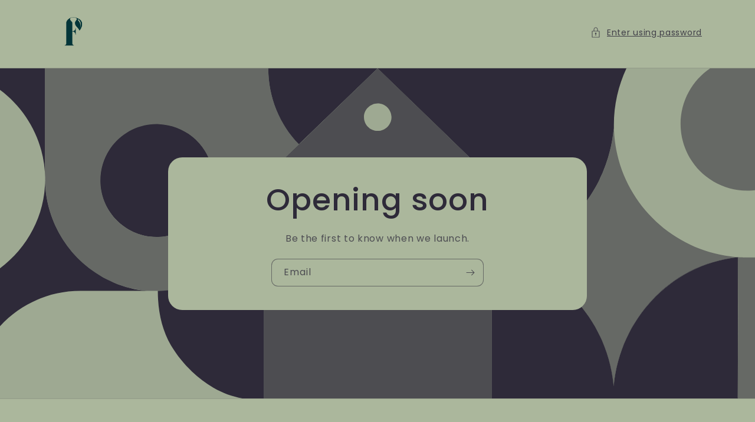

--- FILE ---
content_type: text/html; charset=utf-8
request_url: https://fiddleleafshop.com/password
body_size: 16609
content:
<!doctype html>
<html class="no-js full-height" lang="en">
  <head>
    <meta charset="utf-8">
    <meta http-equiv="X-UA-Compatible" content="IE=edge">
    <meta name="viewport" content="width=device-width,initial-scale=1">
    <meta name="theme-color" content="">
    <link rel="canonical" href="https://fiddleleafshop.com/password"><link rel="preconnect" href="https://fonts.shopifycdn.com" crossorigin><title>FiddleLeaf</title>

    <meta name="description" content="">

    

<meta property="og:site_name" content="FiddleLeaf">
<meta property="og:url" content="https://fiddleleafshop.com">
<meta property="og:title" content="FiddleLeaf">
<meta property="og:type" content="website">
<meta property="og:description" content="FiddleLeaf"><meta name="twitter:card" content="summary_large_image">
<meta name="twitter:title" content="FiddleLeaf">
<meta name="twitter:description" content="FiddleLeaf">


    <script>window.performance && window.performance.mark && window.performance.mark('shopify.content_for_header.start');</script><meta id="shopify-digital-wallet" name="shopify-digital-wallet" content="/79063613715/digital_wallets/dialog">
<meta name="shopify-checkout-api-token" content="0d879fdd95047b52207c229927df1866">
<meta id="in-context-paypal-metadata" data-shop-id="79063613715" data-venmo-supported="true" data-environment="production" data-locale="en_US" data-paypal-v4="true" data-currency="USD">
<script async="async" src="/checkouts/internal/preloads.js?locale=en-US"></script>
<script>var Shopify = Shopify || {};
Shopify.shop = "fiddleleafshop.myshopify.com";
Shopify.locale = "en";
Shopify.currency = {"active":"USD","rate":"1.0"};
Shopify.country = "US";
Shopify.theme = {"name":"Sense","id":156684878099,"schema_name":"Sense","schema_version":"11.0.0","theme_store_id":1356,"role":"main"};
Shopify.theme.handle = "null";
Shopify.theme.style = {"id":null,"handle":null};
Shopify.cdnHost = "fiddleleafshop.com/cdn";
Shopify.routes = Shopify.routes || {};
Shopify.routes.root = "/";</script>
<script type="module">!function(o){(o.Shopify=o.Shopify||{}).modules=!0}(window);</script>
<script>!function(o){function n(){var o=[];function n(){o.push(Array.prototype.slice.apply(arguments))}return n.q=o,n}var t=o.Shopify=o.Shopify||{};t.loadFeatures=n(),t.autoloadFeatures=n()}(window);</script>
<script id="shop-js-analytics" type="application/json">{"pageType":"password"}</script>
<script defer="defer" async type="module" src="//fiddleleafshop.com/cdn/shopifycloud/shop-js/modules/v2/client.init-shop-cart-sync_BT-GjEfc.en.esm.js"></script>
<script defer="defer" async type="module" src="//fiddleleafshop.com/cdn/shopifycloud/shop-js/modules/v2/chunk.common_D58fp_Oc.esm.js"></script>
<script defer="defer" async type="module" src="//fiddleleafshop.com/cdn/shopifycloud/shop-js/modules/v2/chunk.modal_xMitdFEc.esm.js"></script>
<script type="module">
  await import("//fiddleleafshop.com/cdn/shopifycloud/shop-js/modules/v2/client.init-shop-cart-sync_BT-GjEfc.en.esm.js");
await import("//fiddleleafshop.com/cdn/shopifycloud/shop-js/modules/v2/chunk.common_D58fp_Oc.esm.js");
await import("//fiddleleafshop.com/cdn/shopifycloud/shop-js/modules/v2/chunk.modal_xMitdFEc.esm.js");

  window.Shopify.SignInWithShop?.initShopCartSync?.({"fedCMEnabled":true,"windoidEnabled":true});

</script>
<script>(function() {
  var isLoaded = false;
  function asyncLoad() {
    if (isLoaded) return;
    isLoaded = true;
    var urls = ["https:\/\/amazonedropshipping.com\/js\/amazon-dropshipper.js?shop=fiddleleafshop.myshopify.com"];
    for (var i = 0; i < urls.length; i++) {
      var s = document.createElement('script');
      s.type = 'text/javascript';
      s.async = true;
      s.src = urls[i];
      var x = document.getElementsByTagName('script')[0];
      x.parentNode.insertBefore(s, x);
    }
  };
  if(window.attachEvent) {
    window.attachEvent('onload', asyncLoad);
  } else {
    window.addEventListener('load', asyncLoad, false);
  }
})();</script>
<script id="__st">var __st={"a":79063613715,"offset":-18000,"reqid":"7817825d-fc21-459c-ab90-f73d57fd3a8d-1769097469","pageurl":"fiddleleafshop.com\/password","u":"bf30293611a4","p":"password"};</script>
<script>window.ShopifyPaypalV4VisibilityTracking = true;</script>
<script id="captcha-bootstrap">!function(){'use strict';const t='contact',e='account',n='new_comment',o=[[t,t],['blogs',n],['comments',n],[t,'customer']],c=[[e,'customer_login'],[e,'guest_login'],[e,'recover_customer_password'],[e,'create_customer']],r=t=>t.map((([t,e])=>`form[action*='/${t}']:not([data-nocaptcha='true']) input[name='form_type'][value='${e}']`)).join(','),a=t=>()=>t?[...document.querySelectorAll(t)].map((t=>t.form)):[];function s(){const t=[...o],e=r(t);return a(e)}const i='password',u='form_key',d=['recaptcha-v3-token','g-recaptcha-response','h-captcha-response',i],f=()=>{try{return window.sessionStorage}catch{return}},m='__shopify_v',_=t=>t.elements[u];function p(t,e,n=!1){try{const o=window.sessionStorage,c=JSON.parse(o.getItem(e)),{data:r}=function(t){const{data:e,action:n}=t;return t[m]||n?{data:e,action:n}:{data:t,action:n}}(c);for(const[e,n]of Object.entries(r))t.elements[e]&&(t.elements[e].value=n);n&&o.removeItem(e)}catch(o){console.error('form repopulation failed',{error:o})}}const l='form_type',E='cptcha';function T(t){t.dataset[E]=!0}const w=window,h=w.document,L='Shopify',v='ce_forms',y='captcha';let A=!1;((t,e)=>{const n=(g='f06e6c50-85a8-45c8-87d0-21a2b65856fe',I='https://cdn.shopify.com/shopifycloud/storefront-forms-hcaptcha/ce_storefront_forms_captcha_hcaptcha.v1.5.2.iife.js',D={infoText:'Protected by hCaptcha',privacyText:'Privacy',termsText:'Terms'},(t,e,n)=>{const o=w[L][v],c=o.bindForm;if(c)return c(t,g,e,D).then(n);var r;o.q.push([[t,g,e,D],n]),r=I,A||(h.body.append(Object.assign(h.createElement('script'),{id:'captcha-provider',async:!0,src:r})),A=!0)});var g,I,D;w[L]=w[L]||{},w[L][v]=w[L][v]||{},w[L][v].q=[],w[L][y]=w[L][y]||{},w[L][y].protect=function(t,e){n(t,void 0,e),T(t)},Object.freeze(w[L][y]),function(t,e,n,w,h,L){const[v,y,A,g]=function(t,e,n){const i=e?o:[],u=t?c:[],d=[...i,...u],f=r(d),m=r(i),_=r(d.filter((([t,e])=>n.includes(e))));return[a(f),a(m),a(_),s()]}(w,h,L),I=t=>{const e=t.target;return e instanceof HTMLFormElement?e:e&&e.form},D=t=>v().includes(t);t.addEventListener('submit',(t=>{const e=I(t);if(!e)return;const n=D(e)&&!e.dataset.hcaptchaBound&&!e.dataset.recaptchaBound,o=_(e),c=g().includes(e)&&(!o||!o.value);(n||c)&&t.preventDefault(),c&&!n&&(function(t){try{if(!f())return;!function(t){const e=f();if(!e)return;const n=_(t);if(!n)return;const o=n.value;o&&e.removeItem(o)}(t);const e=Array.from(Array(32),(()=>Math.random().toString(36)[2])).join('');!function(t,e){_(t)||t.append(Object.assign(document.createElement('input'),{type:'hidden',name:u})),t.elements[u].value=e}(t,e),function(t,e){const n=f();if(!n)return;const o=[...t.querySelectorAll(`input[type='${i}']`)].map((({name:t})=>t)),c=[...d,...o],r={};for(const[a,s]of new FormData(t).entries())c.includes(a)||(r[a]=s);n.setItem(e,JSON.stringify({[m]:1,action:t.action,data:r}))}(t,e)}catch(e){console.error('failed to persist form',e)}}(e),e.submit())}));const S=(t,e)=>{t&&!t.dataset[E]&&(n(t,e.some((e=>e===t))),T(t))};for(const o of['focusin','change'])t.addEventListener(o,(t=>{const e=I(t);D(e)&&S(e,y())}));const B=e.get('form_key'),M=e.get(l),P=B&&M;t.addEventListener('DOMContentLoaded',(()=>{const t=y();if(P)for(const e of t)e.elements[l].value===M&&p(e,B);[...new Set([...A(),...v().filter((t=>'true'===t.dataset.shopifyCaptcha))])].forEach((e=>S(e,t)))}))}(h,new URLSearchParams(w.location.search),n,t,e,['guest_login'])})(!0,!0)}();</script>
<script integrity="sha256-4kQ18oKyAcykRKYeNunJcIwy7WH5gtpwJnB7kiuLZ1E=" data-source-attribution="shopify.loadfeatures" defer="defer" src="//fiddleleafshop.com/cdn/shopifycloud/storefront/assets/storefront/load_feature-a0a9edcb.js" crossorigin="anonymous"></script>
<script data-source-attribution="shopify.dynamic_checkout.buyer_consent">
  function portableWalletsHideBuyerConsent(e){var t=document.getElementById("shopify-buyer-consent"),n=document.getElementById("shopify-subscription-policy-button");t&&n&&(t.classList.add("hidden"),t.setAttribute("aria-hidden","true"),n.removeEventListener("click",e))}function portableWalletsShowBuyerConsent(e){var t=document.getElementById("shopify-buyer-consent"),n=document.getElementById("shopify-subscription-policy-button");t&&n&&(t.classList.remove("hidden"),t.removeAttribute("aria-hidden"),n.addEventListener("click",e))}window.Shopify?.PaymentButton&&(window.Shopify.PaymentButton.hideBuyerConsent=portableWalletsHideBuyerConsent,window.Shopify.PaymentButton.showBuyerConsent=portableWalletsShowBuyerConsent);
</script>
<script data-source-attribution="shopify.dynamic_checkout.cart.bootstrap">document.addEventListener("DOMContentLoaded",(function(){function t(){return document.querySelector("shopify-accelerated-checkout-cart, shopify-accelerated-checkout")}if(t())Shopify.PaymentButton.init();else{new MutationObserver((function(e,n){t()&&(Shopify.PaymentButton.init(),n.disconnect())})).observe(document.body,{childList:!0,subtree:!0})}}));
</script>
<link id="shopify-accelerated-checkout-styles" rel="stylesheet" media="screen" href="https://fiddleleafshop.com/cdn/shopifycloud/portable-wallets/latest/accelerated-checkout-backwards-compat.css" crossorigin="anonymous">
<style id="shopify-accelerated-checkout-cart">
        #shopify-buyer-consent {
  margin-top: 1em;
  display: inline-block;
  width: 100%;
}

#shopify-buyer-consent.hidden {
  display: none;
}

#shopify-subscription-policy-button {
  background: none;
  border: none;
  padding: 0;
  text-decoration: underline;
  font-size: inherit;
  cursor: pointer;
}

#shopify-subscription-policy-button::before {
  box-shadow: none;
}

      </style>

<script>window.performance && window.performance.mark && window.performance.mark('shopify.content_for_header.end');</script>


    <style data-shopify>
      @font-face {
  font-family: Poppins;
  font-weight: 400;
  font-style: normal;
  font-display: swap;
  src: url("//fiddleleafshop.com/cdn/fonts/poppins/poppins_n4.0ba78fa5af9b0e1a374041b3ceaadf0a43b41362.woff2") format("woff2"),
       url("//fiddleleafshop.com/cdn/fonts/poppins/poppins_n4.214741a72ff2596839fc9760ee7a770386cf16ca.woff") format("woff");
}

      @font-face {
  font-family: Poppins;
  font-weight: 700;
  font-style: normal;
  font-display: swap;
  src: url("//fiddleleafshop.com/cdn/fonts/poppins/poppins_n7.56758dcf284489feb014a026f3727f2f20a54626.woff2") format("woff2"),
       url("//fiddleleafshop.com/cdn/fonts/poppins/poppins_n7.f34f55d9b3d3205d2cd6f64955ff4b36f0cfd8da.woff") format("woff");
}

      @font-face {
  font-family: Poppins;
  font-weight: 400;
  font-style: italic;
  font-display: swap;
  src: url("//fiddleleafshop.com/cdn/fonts/poppins/poppins_i4.846ad1e22474f856bd6b81ba4585a60799a9f5d2.woff2") format("woff2"),
       url("//fiddleleafshop.com/cdn/fonts/poppins/poppins_i4.56b43284e8b52fc64c1fd271f289a39e8477e9ec.woff") format("woff");
}

      @font-face {
  font-family: Poppins;
  font-weight: 700;
  font-style: italic;
  font-display: swap;
  src: url("//fiddleleafshop.com/cdn/fonts/poppins/poppins_i7.42fd71da11e9d101e1e6c7932199f925f9eea42d.woff2") format("woff2"),
       url("//fiddleleafshop.com/cdn/fonts/poppins/poppins_i7.ec8499dbd7616004e21155106d13837fff4cf556.woff") format("woff");
}

      @font-face {
  font-family: Poppins;
  font-weight: 500;
  font-style: normal;
  font-display: swap;
  src: url("//fiddleleafshop.com/cdn/fonts/poppins/poppins_n5.ad5b4b72b59a00358afc706450c864c3c8323842.woff2") format("woff2"),
       url("//fiddleleafshop.com/cdn/fonts/poppins/poppins_n5.33757fdf985af2d24b32fcd84c9a09224d4b2c39.woff") format("woff");
}


      
        :root,
        .color-background-1 {
          --color-background: 171,183,156;
          
            --gradient-background: #abb79c;
          
          --color-foreground: 46,42,57;
          --color-shadow: 46,42,57;
          --color-button: 46,42,57;
          --color-button-text: 253,251,247;
          --color-secondary-button: 171,183,156;
          --color-secondary-button-text: 46,42,57;
          --color-link: 46,42,57;
          --color-badge-foreground: 46,42,57;
          --color-badge-background: 171,183,156;
          --color-badge-border: 46,42,57;
          --payment-terms-background-color: rgb(171 183 156);
        }
      
        
        .color-background-2 {
          --color-background: 4,53,57;
          
            --gradient-background: #043539;
          
          --color-foreground: 225,228,225;
          --color-shadow: 46,42,57;
          --color-button: 198,110,78;
          --color-button-text: 225,228,225;
          --color-secondary-button: 4,53,57;
          --color-secondary-button-text: 46,42,57;
          --color-link: 46,42,57;
          --color-badge-foreground: 225,228,225;
          --color-badge-background: 4,53,57;
          --color-badge-border: 225,228,225;
          --payment-terms-background-color: rgb(4 53 57);
        }
      
        
        .color-inverse {
          --color-background: 46,42,57;
          
            --gradient-background: #2e2a39;
          
          --color-foreground: 253,251,247;
          --color-shadow: 46,42,57;
          --color-button: 253,251,247;
          --color-button-text: 46,42,57;
          --color-secondary-button: 46,42,57;
          --color-secondary-button-text: 253,251,247;
          --color-link: 253,251,247;
          --color-badge-foreground: 253,251,247;
          --color-badge-background: 46,42,57;
          --color-badge-border: 253,251,247;
          --payment-terms-background-color: rgb(46 42 57);
        }
      
        
        .color-accent-1 {
          --color-background: 155,4,111;
          
            --gradient-background: #9b046f;
          
          --color-foreground: 253,251,247;
          --color-shadow: 46,42,57;
          --color-button: 253,251,247;
          --color-button-text: 155,4,111;
          --color-secondary-button: 155,4,111;
          --color-secondary-button-text: 253,251,247;
          --color-link: 253,251,247;
          --color-badge-foreground: 253,251,247;
          --color-badge-background: 155,4,111;
          --color-badge-border: 253,251,247;
          --payment-terms-background-color: rgb(155 4 111);
        }
      
        
        .color-accent-2 {
          --color-background: 94,54,83;
          
            --gradient-background: linear-gradient(320deg, rgba(134, 16, 106, 1), rgba(94, 54, 83, 1) 100%);
          
          --color-foreground: 253,251,247;
          --color-shadow: 46,42,57;
          --color-button: 253,251,247;
          --color-button-text: 94,54,83;
          --color-secondary-button: 94,54,83;
          --color-secondary-button-text: 253,251,247;
          --color-link: 253,251,247;
          --color-badge-foreground: 253,251,247;
          --color-badge-background: 94,54,83;
          --color-badge-border: 253,251,247;
          --payment-terms-background-color: rgb(94 54 83);
        }
      

      body, .color-background-1, .color-background-2, .color-inverse, .color-accent-1, .color-accent-2 {
        color: rgba(var(--color-foreground), 0.75);
        background-color: rgb(var(--color-background));
      }

      :root {
        --font-body-family: Poppins, sans-serif;
        --font-body-style: normal;
        --font-body-weight: 400;

        --font-heading-family: Poppins, sans-serif;
        --font-heading-style: normal;
        --font-heading-weight: 500;

        --font-body-scale: 1.0;
        --font-heading-scale: 1.3;
        --media-padding: px;
        --media-border-opacity: 0.1;
        --media-border-width: 0px;
        --media-radius: 12px;
        --media-shadow-opacity: 0.1;
        --media-shadow-horizontal-offset: 10px;
        --media-shadow-vertical-offset: 12px;
        --media-shadow-blur-radius: 20px;
        --media-shadow-visible: 1;

        --page-width: 120rem;
        --page-width-margin: 0rem;

        --product-card-image-padding: 0.0rem;
        --product-card-corner-radius: 1.2rem;
        --product-card-text-alignment: center;
        --product-card-border-width: 0.0rem;
        --product-card-border-opacity: 0.1;
        --product-card-shadow-opacity: 0.05;
        --product-card-shadow-visible: 1;
        --product-card-shadow-horizontal-offset: 1.0rem;
        --product-card-shadow-vertical-offset: 1.0rem;
        --product-card-shadow-blur-radius: 3.5rem;

        --collection-card-image-padding: 0.0rem;
        --collection-card-corner-radius: 1.2rem;
        --collection-card-text-alignment: center;
        --collection-card-border-width: 0.0rem;
        --collection-card-border-opacity: 0.1;
        --collection-card-shadow-opacity: 0.05;
        --collection-card-shadow-visible: 1;
        --collection-card-shadow-horizontal-offset: 1.0rem;
        --collection-card-shadow-vertical-offset: 1.0rem;
        --collection-card-shadow-blur-radius: 3.5rem;

        --blog-card-image-padding: 0.0rem;
        --blog-card-corner-radius: 1.2rem;
        --blog-card-text-alignment: center;
        --blog-card-border-width: 0.0rem;
        --blog-card-border-opacity: 0.1;
        --blog-card-shadow-opacity: 0.05;
        --blog-card-shadow-visible: 1;
        --blog-card-shadow-horizontal-offset: 1.0rem;
        --blog-card-shadow-vertical-offset: 1.0rem;
        --blog-card-shadow-blur-radius: 3.5rem;

        --badge-corner-radius: 2.0rem;

        --spacing-sections-desktop: 36px;
        --spacing-sections-mobile: 25px;

        --grid-desktop-vertical-spacing: 40px;
        --grid-desktop-horizontal-spacing: 40px;
        --grid-mobile-vertical-spacing: 20px;
        --grid-mobile-horizontal-spacing: 20px;

        --text-boxes-border-opacity: 0.1;
        --text-boxes-border-width: 0px;
        --text-boxes-radius: 24px;
        --text-boxes-shadow-opacity: 0.0;
        --text-boxes-shadow-visible: 0;
        --text-boxes-shadow-horizontal-offset: 10px;
        --text-boxes-shadow-vertical-offset: 12px;
        --text-boxes-shadow-blur-radius: 20px;

        --buttons-radius: 10px;
        --buttons-radius-outset: 11px;
        --buttons-border-width: 1px;
        --buttons-border-opacity: 0.55;
        --buttons-shadow-opacity: 0.0;
        --buttons-shadow-visible: 0;
        --buttons-shadow-horizontal-offset: 0px;
        --buttons-shadow-vertical-offset: 4px;
        --buttons-shadow-blur-radius: 5px;
        --buttons-border-offset: 0.3px;

        --inputs-radius: 10px;
        --inputs-border-width: 1px;
        --inputs-border-opacity: 0.55;
        --inputs-shadow-opacity: 0.0;
        --inputs-shadow-horizontal-offset: 0px;
        --inputs-margin-offset: 0px;
        --inputs-shadow-vertical-offset: 4px;
        --inputs-shadow-blur-radius: 5px;
        --inputs-radius-outset: 11px;

        --variant-pills-radius: 10px;
        --variant-pills-border-width: 0px;
        --variant-pills-border-opacity: 0.1;
        --variant-pills-shadow-opacity: 0.0;
        --variant-pills-shadow-horizontal-offset: 0px;
        --variant-pills-shadow-vertical-offset: 4px;
        --variant-pills-shadow-blur-radius: 5px;
      }
    </style>
<link rel="preload" as="font" href="//fiddleleafshop.com/cdn/fonts/poppins/poppins_n4.0ba78fa5af9b0e1a374041b3ceaadf0a43b41362.woff2" type="font/woff2" crossorigin><link rel="preload" as="font" href="//fiddleleafshop.com/cdn/fonts/poppins/poppins_n5.ad5b4b72b59a00358afc706450c864c3c8323842.woff2" type="font/woff2" crossorigin><link href="//fiddleleafshop.com/cdn/shop/t/2/assets/section-password.css?v=103124485985703196321691363984" rel="stylesheet" type="text/css" media="all" />
    <link href="//fiddleleafshop.com/cdn/shop/t/2/assets/base.css?v=857188114327262331691363982" rel="stylesheet" type="text/css" media="all" />
    <link href="//fiddleleafshop.com/cdn/shop/t/2/assets/component-list-social.css?v=35792976012981934991691363982" rel="stylesheet" type="text/css" media="all" />

    <script>
      document.documentElement.className = document.documentElement.className.replace('no-js', 'js');
    </script>
    <script src="//fiddleleafshop.com/cdn/shop/t/2/assets/global.js?v=54939145903281508041691363983" defer="defer"></script>
    <script src="//fiddleleafshop.com/cdn/shop/t/2/assets/details-modal.js?v=25581673532751508451691363983" defer="defer"></script>
    <script src="//fiddleleafshop.com/cdn/shop/t/2/assets/password-modal.js?v=79398572782218654001691363983" defer="defer"></script>
  <link href="https://monorail-edge.shopifysvc.com" rel="dns-prefetch">
<script>(function(){if ("sendBeacon" in navigator && "performance" in window) {try {var session_token_from_headers = performance.getEntriesByType('navigation')[0].serverTiming.find(x => x.name == '_s').description;} catch {var session_token_from_headers = undefined;}var session_cookie_matches = document.cookie.match(/_shopify_s=([^;]*)/);var session_token_from_cookie = session_cookie_matches && session_cookie_matches.length === 2 ? session_cookie_matches[1] : "";var session_token = session_token_from_headers || session_token_from_cookie || "";function handle_abandonment_event(e) {var entries = performance.getEntries().filter(function(entry) {return /monorail-edge.shopifysvc.com/.test(entry.name);});if (!window.abandonment_tracked && entries.length === 0) {window.abandonment_tracked = true;var currentMs = Date.now();var navigation_start = performance.timing.navigationStart;var payload = {shop_id: 79063613715,url: window.location.href,navigation_start,duration: currentMs - navigation_start,session_token,page_type: "password"};window.navigator.sendBeacon("https://monorail-edge.shopifysvc.com/v1/produce", JSON.stringify({schema_id: "online_store_buyer_site_abandonment/1.1",payload: payload,metadata: {event_created_at_ms: currentMs,event_sent_at_ms: currentMs}}));}}window.addEventListener('pagehide', handle_abandonment_event);}}());</script>
<script id="web-pixels-manager-setup">(function e(e,d,r,n,o){if(void 0===o&&(o={}),!Boolean(null===(a=null===(i=window.Shopify)||void 0===i?void 0:i.analytics)||void 0===a?void 0:a.replayQueue)){var i,a;window.Shopify=window.Shopify||{};var t=window.Shopify;t.analytics=t.analytics||{};var s=t.analytics;s.replayQueue=[],s.publish=function(e,d,r){return s.replayQueue.push([e,d,r]),!0};try{self.performance.mark("wpm:start")}catch(e){}var l=function(){var e={modern:/Edge?\/(1{2}[4-9]|1[2-9]\d|[2-9]\d{2}|\d{4,})\.\d+(\.\d+|)|Firefox\/(1{2}[4-9]|1[2-9]\d|[2-9]\d{2}|\d{4,})\.\d+(\.\d+|)|Chrom(ium|e)\/(9{2}|\d{3,})\.\d+(\.\d+|)|(Maci|X1{2}).+ Version\/(15\.\d+|(1[6-9]|[2-9]\d|\d{3,})\.\d+)([,.]\d+|)( \(\w+\)|)( Mobile\/\w+|) Safari\/|Chrome.+OPR\/(9{2}|\d{3,})\.\d+\.\d+|(CPU[ +]OS|iPhone[ +]OS|CPU[ +]iPhone|CPU IPhone OS|CPU iPad OS)[ +]+(15[._]\d+|(1[6-9]|[2-9]\d|\d{3,})[._]\d+)([._]\d+|)|Android:?[ /-](13[3-9]|1[4-9]\d|[2-9]\d{2}|\d{4,})(\.\d+|)(\.\d+|)|Android.+Firefox\/(13[5-9]|1[4-9]\d|[2-9]\d{2}|\d{4,})\.\d+(\.\d+|)|Android.+Chrom(ium|e)\/(13[3-9]|1[4-9]\d|[2-9]\d{2}|\d{4,})\.\d+(\.\d+|)|SamsungBrowser\/([2-9]\d|\d{3,})\.\d+/,legacy:/Edge?\/(1[6-9]|[2-9]\d|\d{3,})\.\d+(\.\d+|)|Firefox\/(5[4-9]|[6-9]\d|\d{3,})\.\d+(\.\d+|)|Chrom(ium|e)\/(5[1-9]|[6-9]\d|\d{3,})\.\d+(\.\d+|)([\d.]+$|.*Safari\/(?![\d.]+ Edge\/[\d.]+$))|(Maci|X1{2}).+ Version\/(10\.\d+|(1[1-9]|[2-9]\d|\d{3,})\.\d+)([,.]\d+|)( \(\w+\)|)( Mobile\/\w+|) Safari\/|Chrome.+OPR\/(3[89]|[4-9]\d|\d{3,})\.\d+\.\d+|(CPU[ +]OS|iPhone[ +]OS|CPU[ +]iPhone|CPU IPhone OS|CPU iPad OS)[ +]+(10[._]\d+|(1[1-9]|[2-9]\d|\d{3,})[._]\d+)([._]\d+|)|Android:?[ /-](13[3-9]|1[4-9]\d|[2-9]\d{2}|\d{4,})(\.\d+|)(\.\d+|)|Mobile Safari.+OPR\/([89]\d|\d{3,})\.\d+\.\d+|Android.+Firefox\/(13[5-9]|1[4-9]\d|[2-9]\d{2}|\d{4,})\.\d+(\.\d+|)|Android.+Chrom(ium|e)\/(13[3-9]|1[4-9]\d|[2-9]\d{2}|\d{4,})\.\d+(\.\d+|)|Android.+(UC? ?Browser|UCWEB|U3)[ /]?(15\.([5-9]|\d{2,})|(1[6-9]|[2-9]\d|\d{3,})\.\d+)\.\d+|SamsungBrowser\/(5\.\d+|([6-9]|\d{2,})\.\d+)|Android.+MQ{2}Browser\/(14(\.(9|\d{2,})|)|(1[5-9]|[2-9]\d|\d{3,})(\.\d+|))(\.\d+|)|K[Aa][Ii]OS\/(3\.\d+|([4-9]|\d{2,})\.\d+)(\.\d+|)/},d=e.modern,r=e.legacy,n=navigator.userAgent;return n.match(d)?"modern":n.match(r)?"legacy":"unknown"}(),u="modern"===l?"modern":"legacy",c=(null!=n?n:{modern:"",legacy:""})[u],f=function(e){return[e.baseUrl,"/wpm","/b",e.hashVersion,"modern"===e.buildTarget?"m":"l",".js"].join("")}({baseUrl:d,hashVersion:r,buildTarget:u}),m=function(e){var d=e.version,r=e.bundleTarget,n=e.surface,o=e.pageUrl,i=e.monorailEndpoint;return{emit:function(e){var a=e.status,t=e.errorMsg,s=(new Date).getTime(),l=JSON.stringify({metadata:{event_sent_at_ms:s},events:[{schema_id:"web_pixels_manager_load/3.1",payload:{version:d,bundle_target:r,page_url:o,status:a,surface:n,error_msg:t},metadata:{event_created_at_ms:s}}]});if(!i)return console&&console.warn&&console.warn("[Web Pixels Manager] No Monorail endpoint provided, skipping logging."),!1;try{return self.navigator.sendBeacon.bind(self.navigator)(i,l)}catch(e){}var u=new XMLHttpRequest;try{return u.open("POST",i,!0),u.setRequestHeader("Content-Type","text/plain"),u.send(l),!0}catch(e){return console&&console.warn&&console.warn("[Web Pixels Manager] Got an unhandled error while logging to Monorail."),!1}}}}({version:r,bundleTarget:l,surface:e.surface,pageUrl:self.location.href,monorailEndpoint:e.monorailEndpoint});try{o.browserTarget=l,function(e){var d=e.src,r=e.async,n=void 0===r||r,o=e.onload,i=e.onerror,a=e.sri,t=e.scriptDataAttributes,s=void 0===t?{}:t,l=document.createElement("script"),u=document.querySelector("head"),c=document.querySelector("body");if(l.async=n,l.src=d,a&&(l.integrity=a,l.crossOrigin="anonymous"),s)for(var f in s)if(Object.prototype.hasOwnProperty.call(s,f))try{l.dataset[f]=s[f]}catch(e){}if(o&&l.addEventListener("load",o),i&&l.addEventListener("error",i),u)u.appendChild(l);else{if(!c)throw new Error("Did not find a head or body element to append the script");c.appendChild(l)}}({src:f,async:!0,onload:function(){if(!function(){var e,d;return Boolean(null===(d=null===(e=window.Shopify)||void 0===e?void 0:e.analytics)||void 0===d?void 0:d.initialized)}()){var d=window.webPixelsManager.init(e)||void 0;if(d){var r=window.Shopify.analytics;r.replayQueue.forEach((function(e){var r=e[0],n=e[1],o=e[2];d.publishCustomEvent(r,n,o)})),r.replayQueue=[],r.publish=d.publishCustomEvent,r.visitor=d.visitor,r.initialized=!0}}},onerror:function(){return m.emit({status:"failed",errorMsg:"".concat(f," has failed to load")})},sri:function(e){var d=/^sha384-[A-Za-z0-9+/=]+$/;return"string"==typeof e&&d.test(e)}(c)?c:"",scriptDataAttributes:o}),m.emit({status:"loading"})}catch(e){m.emit({status:"failed",errorMsg:(null==e?void 0:e.message)||"Unknown error"})}}})({shopId: 79063613715,storefrontBaseUrl: "https://fiddleleafshop.com",extensionsBaseUrl: "https://extensions.shopifycdn.com/cdn/shopifycloud/web-pixels-manager",monorailEndpoint: "https://monorail-edge.shopifysvc.com/unstable/produce_batch",surface: "storefront-renderer",enabledBetaFlags: ["2dca8a86"],webPixelsConfigList: [{"id":"719683859","configuration":"{\"pixelCode\":\"CJG0I8RC77U2TQ1CTG7G\"}","eventPayloadVersion":"v1","runtimeContext":"STRICT","scriptVersion":"22e92c2ad45662f435e4801458fb78cc","type":"APP","apiClientId":4383523,"privacyPurposes":["ANALYTICS","MARKETING","SALE_OF_DATA"],"dataSharingAdjustments":{"protectedCustomerApprovalScopes":["read_customer_address","read_customer_email","read_customer_name","read_customer_personal_data","read_customer_phone"]}},{"id":"shopify-app-pixel","configuration":"{}","eventPayloadVersion":"v1","runtimeContext":"STRICT","scriptVersion":"0450","apiClientId":"shopify-pixel","type":"APP","privacyPurposes":["ANALYTICS","MARKETING"]},{"id":"shopify-custom-pixel","eventPayloadVersion":"v1","runtimeContext":"LAX","scriptVersion":"0450","apiClientId":"shopify-pixel","type":"CUSTOM","privacyPurposes":["ANALYTICS","MARKETING"]}],isMerchantRequest: false,initData: {"shop":{"name":"FiddleLeaf","paymentSettings":{"currencyCode":"USD"},"myshopifyDomain":"fiddleleafshop.myshopify.com","countryCode":"US","storefrontUrl":"https:\/\/fiddleleafshop.com"},"customer":null,"cart":null,"checkout":null,"productVariants":[],"purchasingCompany":null},},"https://fiddleleafshop.com/cdn","fcfee988w5aeb613cpc8e4bc33m6693e112",{"modern":"","legacy":""},{"shopId":"79063613715","storefrontBaseUrl":"https:\/\/fiddleleafshop.com","extensionBaseUrl":"https:\/\/extensions.shopifycdn.com\/cdn\/shopifycloud\/web-pixels-manager","surface":"storefront-renderer","enabledBetaFlags":"[\"2dca8a86\"]","isMerchantRequest":"false","hashVersion":"fcfee988w5aeb613cpc8e4bc33m6693e112","publish":"custom","events":"[[\"page_viewed\",{}]]"});</script><script>
  window.ShopifyAnalytics = window.ShopifyAnalytics || {};
  window.ShopifyAnalytics.meta = window.ShopifyAnalytics.meta || {};
  window.ShopifyAnalytics.meta.currency = 'USD';
  var meta = {"page":{"pageType":"password","requestId":"7817825d-fc21-459c-ab90-f73d57fd3a8d-1769097469"}};
  for (var attr in meta) {
    window.ShopifyAnalytics.meta[attr] = meta[attr];
  }
</script>
<script class="analytics">
  (function () {
    var customDocumentWrite = function(content) {
      var jquery = null;

      if (window.jQuery) {
        jquery = window.jQuery;
      } else if (window.Checkout && window.Checkout.$) {
        jquery = window.Checkout.$;
      }

      if (jquery) {
        jquery('body').append(content);
      }
    };

    var hasLoggedConversion = function(token) {
      if (token) {
        return document.cookie.indexOf('loggedConversion=' + token) !== -1;
      }
      return false;
    }

    var setCookieIfConversion = function(token) {
      if (token) {
        var twoMonthsFromNow = new Date(Date.now());
        twoMonthsFromNow.setMonth(twoMonthsFromNow.getMonth() + 2);

        document.cookie = 'loggedConversion=' + token + '; expires=' + twoMonthsFromNow;
      }
    }

    var trekkie = window.ShopifyAnalytics.lib = window.trekkie = window.trekkie || [];
    if (trekkie.integrations) {
      return;
    }
    trekkie.methods = [
      'identify',
      'page',
      'ready',
      'track',
      'trackForm',
      'trackLink'
    ];
    trekkie.factory = function(method) {
      return function() {
        var args = Array.prototype.slice.call(arguments);
        args.unshift(method);
        trekkie.push(args);
        return trekkie;
      };
    };
    for (var i = 0; i < trekkie.methods.length; i++) {
      var key = trekkie.methods[i];
      trekkie[key] = trekkie.factory(key);
    }
    trekkie.load = function(config) {
      trekkie.config = config || {};
      trekkie.config.initialDocumentCookie = document.cookie;
      var first = document.getElementsByTagName('script')[0];
      var script = document.createElement('script');
      script.type = 'text/javascript';
      script.onerror = function(e) {
        var scriptFallback = document.createElement('script');
        scriptFallback.type = 'text/javascript';
        scriptFallback.onerror = function(error) {
                var Monorail = {
      produce: function produce(monorailDomain, schemaId, payload) {
        var currentMs = new Date().getTime();
        var event = {
          schema_id: schemaId,
          payload: payload,
          metadata: {
            event_created_at_ms: currentMs,
            event_sent_at_ms: currentMs
          }
        };
        return Monorail.sendRequest("https://" + monorailDomain + "/v1/produce", JSON.stringify(event));
      },
      sendRequest: function sendRequest(endpointUrl, payload) {
        // Try the sendBeacon API
        if (window && window.navigator && typeof window.navigator.sendBeacon === 'function' && typeof window.Blob === 'function' && !Monorail.isIos12()) {
          var blobData = new window.Blob([payload], {
            type: 'text/plain'
          });

          if (window.navigator.sendBeacon(endpointUrl, blobData)) {
            return true;
          } // sendBeacon was not successful

        } // XHR beacon

        var xhr = new XMLHttpRequest();

        try {
          xhr.open('POST', endpointUrl);
          xhr.setRequestHeader('Content-Type', 'text/plain');
          xhr.send(payload);
        } catch (e) {
          console.log(e);
        }

        return false;
      },
      isIos12: function isIos12() {
        return window.navigator.userAgent.lastIndexOf('iPhone; CPU iPhone OS 12_') !== -1 || window.navigator.userAgent.lastIndexOf('iPad; CPU OS 12_') !== -1;
      }
    };
    Monorail.produce('monorail-edge.shopifysvc.com',
      'trekkie_storefront_load_errors/1.1',
      {shop_id: 79063613715,
      theme_id: 156684878099,
      app_name: "storefront",
      context_url: window.location.href,
      source_url: "//fiddleleafshop.com/cdn/s/trekkie.storefront.1bbfab421998800ff09850b62e84b8915387986d.min.js"});

        };
        scriptFallback.async = true;
        scriptFallback.src = '//fiddleleafshop.com/cdn/s/trekkie.storefront.1bbfab421998800ff09850b62e84b8915387986d.min.js';
        first.parentNode.insertBefore(scriptFallback, first);
      };
      script.async = true;
      script.src = '//fiddleleafshop.com/cdn/s/trekkie.storefront.1bbfab421998800ff09850b62e84b8915387986d.min.js';
      first.parentNode.insertBefore(script, first);
    };
    trekkie.load(
      {"Trekkie":{"appName":"storefront","development":false,"defaultAttributes":{"shopId":79063613715,"isMerchantRequest":null,"themeId":156684878099,"themeCityHash":"17746920738440393341","contentLanguage":"en","currency":"USD","eventMetadataId":"20e723a9-6e38-4319-ba77-92150b2dd70d"},"isServerSideCookieWritingEnabled":true,"monorailRegion":"shop_domain","enabledBetaFlags":["65f19447"]},"Session Attribution":{},"S2S":{"facebookCapiEnabled":false,"source":"trekkie-storefront-renderer","apiClientId":580111}}
    );

    var loaded = false;
    trekkie.ready(function() {
      if (loaded) return;
      loaded = true;

      window.ShopifyAnalytics.lib = window.trekkie;

      var originalDocumentWrite = document.write;
      document.write = customDocumentWrite;
      try { window.ShopifyAnalytics.merchantGoogleAnalytics.call(this); } catch(error) {};
      document.write = originalDocumentWrite;

      window.ShopifyAnalytics.lib.page(null,{"pageType":"password","requestId":"7817825d-fc21-459c-ab90-f73d57fd3a8d-1769097469","shopifyEmitted":true});

      var match = window.location.pathname.match(/checkouts\/(.+)\/(thank_you|post_purchase)/)
      var token = match? match[1]: undefined;
      if (!hasLoggedConversion(token)) {
        setCookieIfConversion(token);
        
      }
    });


        var eventsListenerScript = document.createElement('script');
        eventsListenerScript.async = true;
        eventsListenerScript.src = "//fiddleleafshop.com/cdn/shopifycloud/storefront/assets/shop_events_listener-3da45d37.js";
        document.getElementsByTagName('head')[0].appendChild(eventsListenerScript);

})();</script>
<script
  defer
  src="https://fiddleleafshop.com/cdn/shopifycloud/perf-kit/shopify-perf-kit-3.0.4.min.js"
  data-application="storefront-renderer"
  data-shop-id="79063613715"
  data-render-region="gcp-us-east1"
  data-page-type="password"
  data-theme-instance-id="156684878099"
  data-theme-name="Sense"
  data-theme-version="11.0.0"
  data-monorail-region="shop_domain"
  data-resource-timing-sampling-rate="10"
  data-shs="true"
  data-shs-beacon="true"
  data-shs-export-with-fetch="true"
  data-shs-logs-sample-rate="1"
  data-shs-beacon-endpoint="https://fiddleleafshop.com/api/collect"
></script>
</head>

  <body class="password gradient">
    <a class="skip-to-content-link button visually-hidden" href="#MainContent">
      Skip to content
    </a>

    <div id="shopify-section-main-password-header" class="shopify-section"><style type="text/css">
  .password-logo {
    max-width: 70px;
  }
</style>

<div class="color-background-1 gradient">
  <div class="password-header"><img src="//fiddleleafshop.com/cdn/shop/files/FiddleLeaf_Logo_de308c95-4183-4361-8393-3bba1ac115b4.png?v=1689638943&amp;width=500" alt="FiddleLeaf" srcset="//fiddleleafshop.com/cdn/shop/files/FiddleLeaf_Logo_de308c95-4183-4361-8393-3bba1ac115b4.png?v=1689638943&amp;width=50 50w, //fiddleleafshop.com/cdn/shop/files/FiddleLeaf_Logo_de308c95-4183-4361-8393-3bba1ac115b4.png?v=1689638943&amp;width=100 100w, //fiddleleafshop.com/cdn/shop/files/FiddleLeaf_Logo_de308c95-4183-4361-8393-3bba1ac115b4.png?v=1689638943&amp;width=150 150w, //fiddleleafshop.com/cdn/shop/files/FiddleLeaf_Logo_de308c95-4183-4361-8393-3bba1ac115b4.png?v=1689638943&amp;width=200 200w, //fiddleleafshop.com/cdn/shop/files/FiddleLeaf_Logo_de308c95-4183-4361-8393-3bba1ac115b4.png?v=1689638943&amp;width=250 250w, //fiddleleafshop.com/cdn/shop/files/FiddleLeaf_Logo_de308c95-4183-4361-8393-3bba1ac115b4.png?v=1689638943&amp;width=300 300w, //fiddleleafshop.com/cdn/shop/files/FiddleLeaf_Logo_de308c95-4183-4361-8393-3bba1ac115b4.png?v=1689638943&amp;width=400 400w, //fiddleleafshop.com/cdn/shop/files/FiddleLeaf_Logo_de308c95-4183-4361-8393-3bba1ac115b4.png?v=1689638943&amp;width=500 500w" width="70" height="70.0" class="password-logo">
<password-modal>
      <details class="password-modal modal">
        <summary class="modal__toggle" aria-haspopup="dialog">
          <div class="modal__toggle-open password-link link underlined-link">
            <svg aria-hidden="true" focusable="false" class="icon icon-padlock" viewBox="0 0 16 21" fill="none">
  <path fill-rule="evenodd" d="M5.03 1.79A3.73 3.73 0 018 .5c1.28 0 2.28.48 2.97 1.29.67.8 1 1.87 1.03 3V7.5h3c.28 0 .5.22.5.5v12a.5.5 0 01-.5.5H1a.5.5 0 01-.5-.5V8c0-.28.22-.5.5-.5h3V4.8c0-1.1.36-2.15 1.03-3.01zM11 6.4v1.09H5V4.82c.03-.99.31-1.82.8-2.4A2.75 2.75 0 018 1.49c1.01 0 1.73.37 2.2.93.49.58.77 1.41.8 2.4V6.4zM1.5 8.49v11h13v-11h-13zm6.51 2.5a1.5 1.5 0 00-.7 2.82v2.5a.68.68 0 001.36 0v-2.47A1.5 1.5 0 008 11l.01-.01z" clip-rule="evenodd" fill="currentColor" />
</svg>

            Enter using password
          </div>
          <div class="modal__toggle-close" aria-hidden="true">
            <svg
  xmlns="http://www.w3.org/2000/svg"
  aria-hidden="true"
  focusable="false"
  class="icon icon-close"
  fill="none"
  viewBox="0 0 18 17"
>
  <path d="M.865 15.978a.5.5 0 00.707.707l7.433-7.431 7.579 7.282a.501.501 0 00.846-.37.5.5 0 00-.153-.351L9.712 8.546l7.417-7.416a.5.5 0 10-.707-.708L8.991 7.853 1.413.573a.5.5 0 10-.693.72l7.563 7.268-7.418 7.417z" fill="currentColor">
</svg>

          </div>
        </summary>
        <div
          class="modal__content"
          role="dialog"
          aria-labelledby="DialogHeading"
          aria-modal="true"
        >
          <div class="password-modal__content" tabindex="-1">
            <button type="button" class="modal__close-button link" aria-label="Close">
              <svg
  xmlns="http://www.w3.org/2000/svg"
  aria-hidden="true"
  focusable="false"
  class="icon icon-close"
  fill="none"
  viewBox="0 0 18 17"
>
  <path d="M.865 15.978a.5.5 0 00.707.707l7.433-7.431 7.579 7.282a.501.501 0 00.846-.37.5.5 0 00-.153-.351L9.712 8.546l7.417-7.416a.5.5 0 10-.707-.708L8.991 7.853 1.413.573a.5.5 0 10-.693.72l7.563 7.268-7.418 7.417z" fill="currentColor">
</svg>

            </button>
            <h2 class="password-modal__content-heading" id="DialogHeading">
              Enter store using password:
            </h2><form method="post" action="/password" id="login_form" accept-charset="UTF-8" class="password-form"><input type="hidden" name="form_type" value="storefront_password" /><input type="hidden" name="utf8" value="✓" /><div class="password-field field">
                <input
                  type="password"
                  name="password"
                  id="Password"
                  class="field__input"
                  autocomplete="current-password"
                  placeholder="Your password"
                >
                <label class="field__label" for="Password">Your password</label></div>
              <button name="commit" class="password-button button button--outline">
                Enter
              </button></form><small class="password__footer-text">Are you the store owner? <a href="/admin" class="link underlined-link">Log in here</a></small>
          </div>
        </div>
      </details>
    </password-modal>
  </div>
</div>

<hr>
</div>

    <main id="MainContent" class="password-main">
      <section id="shopify-section-template--20342065103123__main" class="shopify-section section"><link href="//fiddleleafshop.com/cdn/shop/t/2/assets/section-image-banner.css?v=157856879886144226731691363983" rel="stylesheet" type="text/css" media="all" />
<link href="//fiddleleafshop.com/cdn/shop/t/2/assets/component-newsletter.css?v=4727253280200485261691363982" rel="stylesheet" type="text/css" media="all" />
<link href="//fiddleleafshop.com/cdn/shop/t/2/assets/newsletter-section.css?v=62410470717655853621691363983" rel="stylesheet" type="text/css" media="all" />
<link href="//fiddleleafshop.com/cdn/shop/t/2/assets/section-email-signup-banner.css?v=77014967447923078771691363983" rel="stylesheet" type="text/css" media="all" />
<style data-shopify>#Banner-template--20342065103123__main::after {
    opacity: 0.0;
  }</style><div
  id="Banner-template--20342065103123__main"
  class="email-signup-banner banner banner--content-align-center banner--content-align-mobile-center banner--medium banner--mobile-bottom"
><div class="banner__media"><svg
  preserveAspectRatio="xMidYMid slice"
  aria-hidden="true"
  focusable="false"
  class="email-signup-banner-background"
  version="1.1"
  id="Layer_1"
  xmlns="http://www.w3.org/2000/svg"
  x="0"
  y="0"
  viewBox="0 0 2169.3 648"
  style="enable-background:new 0 0 2169.3 648"
  xml:space="preserve"
>
  <style>.st0,.st4{fill:rgb(var(--color-button))}.st4{opacity:.55;enable-background:new}</style><path class="st0" d="M1791.7 370.7zM1791.7 650.9V370.8h-.1s.1 271.6.1 280.1zM1791.7 370.8s-.1 0 0 0z"/><path d="M1308.6 371.2V216.6L1084.9-.1 861.4 215.8V651h447.2V371.2zm-223.3-248.4c-15 .1-27-12-27.2-26.8-.2-14.8 12-27 26.8-27.2 15-.1 27 12 27.2 26.8v.1c0 14.9-11.9 27-26.8 27.1z" style="opacity:.75;fill:rgb(var(--color-button));enable-background:new"/><path class="st0" d="M501.6 436.9h131c-45.2-4-86.7-22.2-120-49.9-30.9-25.8-54.7-59.9-68.1-98.7-7.8-22.5-12-46.4-12-71.3V0h.5-205.7c2.5.1 5-.2 7.5 0 110.9 10.6 197.7 104.5 197.8 217.8.2 120.4-100.3 218.8-220.9 218.8h-76v213.9h152.1v-.2c.1-117.8 95.9-213.4 213.8-213.4zM861.4 650.4V277.7c-4.8 17.5-11.8 34.2-20.8 50l-1.7 2.8c-6.3 10.8-13.5 20.8-21.5 30.3-.1.2-.4.4-.5.6l-.1.1c-13.5 15.8-29.2 29.6-46.7 40.9-2.9 1.8-5.6 3.6-8.6 5.3-12.8 7.5-26.3 13.6-40.4 18.3-9.5 3.1-19.1 5.6-29 7.4-10.9 1.9-21.9 3.1-33 3.3-1.8 0-3.5.1-5.3.1h-.1v.7c.1 39 7.7 74.9 25.8 106.5 11.4 19.1 25.4 36.5 41.5 51.6 12.7 11.8 26.6 22.4 41.5 31.2.1.1.4.2.5.4 22.7 13.2 48 20.9 73.9 23.1 1.2.1 2.3.2 3.5.2 3.8.2 20.8.4 20.8.4v-.5h.2z"/><path class="st0" d="M651.6 330.4h2.6c25.2-.6 48.5-9.7 66.8-24.5 25.1-20.2 41.2-51.3 41.2-86 0-34.8-16-65.8-41.2-86-17.9-14.5-40.6-23.4-65.1-24.4-1.4 0-2.9-.1-4.3-.1-61.1 0-110.5 49.5-110.5 110.5s49.4 110.5 110.5 110.5z"/><g style="opacity:.55"><path class="st0" d="M1810 371.2c-3.2 0-10.6 0-18.2-.5-3.7-.2-7.5-.6-11-1.1-1.1-.1-2.2-.4-3.2-.5-125.3-15.6-224.1-119.6-229-248.3-.1-1.1-.2-2.3-.4-3.3-11.8 130.3-108.6 234.6-231.7 252-2.6.4-5.3.7-7.9 1v.6c126.6 14 226.7 119.7 239 252.3 0 .2.6.1.7 0 12.4-133.6 114.3-239.9 242.2-252.6h1.2l.2 101.2-.3 179 384.5.1V371l-366.1.2z"/><path class="st0" d="M1792.4 239c5.9.8 11.7 1.2 17.8 1.2 72.4 0 131-58.6 131-131 0-45.6-23.3-85.8-58.6-109.2H1737.7c-.2.1-.4-.1-.6 0-34.9 23.6-57.9 64-57.9 109.2 0 66.3 49.3 121.1 113.2 129.8z"/></g><g style="opacity:.1"><path class="st0" d="M432.6 217.8C432.5 104.5 345.7 10.6 234.8-.1l-99 .1v436.7h76c120.6-.1 221-98.5 220.8-218.9zM1085 68.9c-15 .1-26.9 12.2-26.8 27.2.1 15 12.2 26.9 27.2 26.8 14.8-.1 26.8-12.1 26.8-26.9v-.1c-.2-15.1-12.3-27.2-27.2-27zM763.2 627.2c-.1-.1-.4-.2-.5-.4-15.1-8.9-29-19.4-41.5-31.2-16.2-15.1-30-32.4-41.5-51.6-18.2-31.5-25.7-67.5-25.8-106.5v-.7h-.3v-.1h-152c-118 0-213.7 95.6-213.8 213.6V650.6h552.9c-1.2-.1-2.3-.2-3.5-.2-26.1-2.2-51.3-10-74-23.2zM1882.5-.1s.1-.1 0 0c35.4 23.4 58.7 63.7 58.7 109.2 0 72.4-58.6 131-131 131-6 0-12-.4-17.8-1.2-63.9-8.7-113.2-63.5-113.2-129.8 0-45.2 23-85.7 57.9-109.2.2-.1.4.1.6 0h.2-165.1c-15.8 33.5-24.6 71.7-24.6 111.2v4.9c0 1.7.1 3.5.1 5.1 4.9 128.6 103.7 232.7 229 248.3 1.1.1 2.2.4 3.2.5 3.5.5 7.3.8 11 1.1 7.7.5 276.9.1 276.9.1V-.1h-185.9z"/></g><path class="st0" d="M1308.6 216.6v153.9c2.6-.2 5.1-.6 7.8-1 123.1-17.3 219.9-121.7 231.7-251.8.1 1.1.2 2.3.4 3.3-.1-1.7-.1-3.3-.1-5.1V111c0-39.5 8.9-77.5 24.6-111h-488.1l223.7 216.6zM1791.6 370.8c-127.8 12.8-231 119-243.5 252.6 0 .2-.1.1-.2 0-12.3-132.7-112.7-238.3-239.3-252.3l-.1 279.3v.7h483.1v-.2c.1-8.5 0-280.1 0-280.1z"/><path class="st0" d="M1548.1 623.4c12.4-133.5 115.6-239.8 243.5-252.6h-1.3c-127.9 12.7-229.7 119-242.2 252.6zM2068.7-.1V371h107.2V-.1z"/><path class="st4" d="M135.9-.1C59.6-.1-2.3 61.8-2.3 138.1V649.9l138.2-.4V-.1z"/><g><path class="st0" d="M721.2 134.3c-17.9-14.5-40.6-23.4-65.1-24.4-1.4 0-2.9-.1-4.3-.1-61.1 0-110.5 49.5-110.5 110.5s49.5 110.5 110.5 110.5h2.6c25.2-.6 48.5-9.7 66.8-24.5 25.1-20.2 41.2-51.3 41.2-86s-16.1-65.8-41.2-86z"/><path class="st4" d="M870.4-.1H432.7v217.5c0 24.9 4.2 48.9 12 71.3 13.3 38.8 37.2 72.9 68.1 98.7 33.3 27.8 74.5 45.5 119.9 49.4h21.1s3.7.6 5.5.5c11.1-.2 22.1-1.4 33-3.3 9.8-1.8 19.5-4.3 29-7.4 14-4.7 27.6-10.8 40.4-18.3 2.9-1.7 5.7-3.5 8.6-5.3 17.5-11.4 33.1-25.1 46.7-40.9l.1-.1c.1-.2.4-.4.5-.6 8-9.5 15.2-19.5 21.5-30.3l1.7-2.8c9-15.8 15.9-33.1 20.7-50.6v-62l69-66.6c-37.4-38.5-60.1-91.4-60.1-149.2zM721.2 306.3c-18.3 14.8-41.5 23.9-66.8 24.5h-2.6c-61.1 0-110.5-49.5-110.5-110.5s49.5-110.5 110.5-110.5c1.4 0 2.9 0 4.3.1 24.6 1 47.1 9.9 65.1 24.4 25.1 20.2 41.2 51.3 41.2 86-.1 34.8-16.1 65.8-41.2 86z"/><path class="st0" d="M870.4-.1s0-.1 0 0c0 57.8 22.7 110.8 60 149.2L1084.9-.1s-214.5-.2-214.5 0z"/></g>
</svg>
<svg
  preserveAspectRatio="xMidYMid slice"
  aria-hidden="true"
  focusable="false"
  class="email-signup-banner-background email-signup-banner-background-mobile"
  id="Layer_1"
  data-name="Layer 1"
  xmlns="http://www.w3.org/2000/svg"
  viewBox="0 0 374.45 238.04"
>
  <defs><style>.cls-1{fill:none;}.cls-2,.cls-4,.cls-5{fill:rgb(var(--color-button));;}.cls-3{opacity:0.55;}.cls-4{opacity:0.75;}.cls-5{opacity:0.1;}</style></defs><path class="cls-1" d="M89.5,238c-7.27-1.67-14.13-5.11-20.52-8.82a87.1,87.1,0,0,1-30.36-30.35c-6.72-11.64-9.49-24.91-9.49-39.33H29v0c0,14.42,2.77,27.71,9.49,39.36a87.1,87.1,0,0,0,30.36,30.35c6.39,3.71,13.25,7.15,20.52,8.82h.46Z"/><path class="cls-2" d="M106.58,95.46v-.6a80.39,80.39,0,0,1-9.11,24.62l-.6,1a80,80,0,0,1-25.22,26.36c-1,.67-2.07,1.33-3.14,1.95a78,78,0,0,1-25.42,9.44,80.26,80.26,0,0,1-14,1.26c0,14.42,2.77,27.69,9.49,39.33A87.1,87.1,0,0,0,69,229.17c6.39,3.71,13.25,7.15,20.52,8.82l.31,0H93.7a15.28,15.28,0,0,1,3.38,0,74.24,74.24,0,0,0,10.2,0h-.64Z"/><g class="cls-3"><path class="cls-2" d="M357,118.48A78.88,78.88,0,0,0,346.42,158v0h0v0A78.9,78.9,0,0,0,357,197.68a79.76,79.76,0,0,0,17.46,20.88v-121A79.52,79.52,0,0,0,357,118.48Z"/><path class="cls-2" d="M346.42,0a78.9,78.9,0,0,1-10.56,39.25,79.66,79.66,0,0,1-28.95,29,78.58,78.58,0,0,1-39.17,10.6,78.6,78.6,0,0,1,39.15,10.59A79.23,79.23,0,0,1,346.42,158V78.86a79,79,0,0,1,28-60.49V0Z"/><path class="cls-2" d="M114.22,27.3a79.2,79.2,0,0,1-5-27.3h-79V0H0V53.79a39.51,39.51,0,0,1,29.37-13l.86,0A39.58,39.58,0,0,1,69,78.88c0,.5,0,1,0,1.51A39.62,39.62,0,0,1,0,107v47a78,78,0,0,0,29,5.56v0h.15a80.26,80.26,0,0,0,14-1.26,78,78,0,0,0,25.42-9.44c1.07-.62,2.11-1.28,3.14-1.95a80,80,0,0,0,25.22-26.36l.6-1a80.39,80.39,0,0,0,9.11-24.62V78.57l24.69-24.1h0a79,79,0,0,1-11.41-15.19A79.32,79.32,0,0,1,114.22,27.3Z"/></g><path class="cls-2" d="M357,39.26a79.64,79.64,0,0,1,17.46-20.89h0A79.64,79.64,0,0,0,357,39.26Z"/><path class="cls-2" d="M357,118.46A78.93,78.93,0,0,0,346.42,158v0a79.09,79.09,0,0,1,28-60.44h0A79.64,79.64,0,0,0,357,118.46Z"/><path class="cls-2" d="M357,197.68a78.9,78.9,0,0,1-10.57-39.6v0h0v0a79.06,79.06,0,0,0-78.68-79.14,78.58,78.58,0,0,0,39.17-10.6,79.66,79.66,0,0,0,28.95-29A78.9,78.9,0,0,0,346.42,0c0-.12,0-.23,0-.35H267.37v0H109.28V0h0a79.2,79.2,0,0,0,5,27.3,79.32,79.32,0,0,0,5.63,12,79,79,0,0,0,11.41,15.19L187,0h0l57,55.91h0l23.36,22.93h0l0,0V238h107V218.56A79.76,79.76,0,0,1,357,197.68Z"/><path class="cls-2" d="M29.37,120A39.62,39.62,0,0,0,69,80.39c0-.51,0-1,0-1.51A39.56,39.56,0,0,0,30.23,40.79l-.86,0A39.51,39.51,0,0,0,0,53.79V107A39.52,39.52,0,0,0,29.37,120Z"/><path class="cls-4" d="M94.12,238h2.82A12.66,12.66,0,0,0,94.12,238Z"/><path class="cls-5" d="M38.47,198.87C31.75,187.22,29,173.93,29,159.51A78,78,0,0,1,0,154V238H89.35c-7.27-1.67-14.13-5.11-20.52-8.82A87.1,87.1,0,0,1,38.47,198.87Z"/><path class="cls-4" d="M267.41,78.88l0,0h0L244,55.91h0L187,0h0L131.26,54.46h0l-24.69,24.1V93.82c0-.21.11-.42.15-.6v25.21l0,79V238h1.41l-.91,0H267.41V78.88ZM187.17,44.49A9.88,9.88,0,1,1,197,34.61,9.88,9.88,0,0,1,187.17,44.49Z"/><path class="cls-4" d="M106.78,238h0V197.42l0-79V93.22c0,.18-.1.39-.15.6v1.64L106.64,238h.64l.91,0Z"/><path class="cls-5" d="M357,39.26a78.9,78.9,0,0,0-10.57,39.6V158a79,79,0,0,1,28-60.43V18.37A79.64,79.64,0,0,0,357,39.26Z"/><circle class="cls-5" cx="187.17" cy="34.61" r="9.88"/>
</svg>
</div><div class="banner__content banner__content--middle-center page-width">
    <div class="email-signup-banner__box banner__box newsletter newsletter__wrapper isolate content-container color-background-1 gradient content-container--full-width-mobile"><h2 class="email-signup-banner__heading h1" >
              Opening soon
            </h2><div class="newsletter__subheading rte body" >
              <p>Be the first to know when we launch.</p>
            </div><div >
              <form method="post" action="/contact#contact_form" id="contact_form" accept-charset="UTF-8" class="newsletter-form"><input type="hidden" name="form_type" value="customer" /><input type="hidden" name="utf8" value="✓" />
                <input type="hidden" name="contact[tags]" value="newsletter">
                <div class="newsletter-form__field-wrapper">
                  <div class="field">
                    <input
                      id="NewsletterForm--template--20342065103123__main"
                      type="email"
                      name="contact[email]"
                      class="field__input"
                      value=""
                      aria-required="true"
                      autocorrect="off"
                      autocapitalize="off"
                      autocomplete="email"
                      
                      placeholder="Email"
                      required
                    >
                    <label class="field__label" for="NewsletterForm--template--20342065103123__main">
                      Email
                    </label>
                    <button
                      type="submit"
                      class="newsletter-form__button field__button"
                      name="commit"
                      id="Subscribe"
                      aria-label="Subscribe"
                    >
                      <svg
  viewBox="0 0 14 10"
  fill="none"
  aria-hidden="true"
  focusable="false"
  class="icon icon-arrow"
  xmlns="http://www.w3.org/2000/svg"
>
  <path fill-rule="evenodd" clip-rule="evenodd" d="M8.537.808a.5.5 0 01.817-.162l4 4a.5.5 0 010 .708l-4 4a.5.5 0 11-.708-.708L11.793 5.5H1a.5.5 0 010-1h10.793L8.646 1.354a.5.5 0 01-.109-.546z" fill="currentColor">
</svg>

                    </button>
                  </div></div></form>
            </div></div>
  </div>
</div>


</section>
    </main>
    <footer>
      <div id="shopify-section-main-password-footer" class="shopify-section">
<hr><div class="password__footer color-background-1 gradient">
  <ul class="list-social list-unstyled" role="list"></ul>
  
  <small class="password__footer-caption password__footer-text">This shop will be powered by 
    <a
      class="shopify-link"
      href="//www.shopify.com"
      rel="nofollow"
      target="_blank"
      aria-describedby="a11y-new-window-message"
      aria-label="Shopify"
    >
      <svg
        xmlns="http://www.w3.org/2000/svg"
        class="icon icon-shopify"
        viewBox="0 0 150 43"
        version="1.1"
        aria-hidden="true"
      >
        <path fill="currentColor" d="M33.3,8.9 C33.3,8.9 33.3,8.7 33.2,8.6 C33.1,8.5 33,8.5 33,8.5 L29.6,8.3 L27.5,6.2 C27.4,6.1 27.3,6.1 27.2,6.1 L25.4,42.2 L38,39.5 L33.3,8.9 Z M25.8,5.9 L24.9,6.2 C24.3,4.6 23.6,3.4 22.6,2.7 C21.9,2.2 21.1,2 20.3,2.1 C20.1,1.9 19.9,1.7 19.7,1.5 C18.8,0.8 17.6,0.6 16.1,1.2 C11.8,2.7 10,8.3 9.3,11 L5.5,12.1 C5.5,12.1 4.6,12.3 4.4,12.6 C4.2,12.9 4.1,13.6 4.1,13.6 L0.9,37.9 L24.5,42.3 L26.3,6 C26.1,5.8 25.9,5.9 25.8,5.9 Z M20.1,7.6 L16,8.9 C16.5,6.8 17.6,4.6 19.6,3.8 C20,4.8 20.1,6.3 20.1,7.6 Z M16.6,2.4 C17.5,2.1 18.2,2.1 18.7,2.4 C16,3.6 14.8,6.7 14.3,9.3 L11,10.3 C11.7,7.8 13.3,3.6 16.6,2.4 Z M18.9,20.3 C18.7,20.2 18.5,20.1 18.2,20 C17.9,19.9 17.7,19.8 17.4,19.7 C17.1,19.6 16.8,19.6 16.4,19.5 L15.3,19.5 C15,19.5 14.7,19.6 14.4,19.7 C14.1,19.8 13.9,19.9 13.7,20.1 C13.5,20.3 13.4,20.5 13.3,20.7 C13.2,20.9 13.1,21.2 13.1,21.4 C13.1,21.6 13.1,21.8 13.2,22 C13.3,22.2 13.4,22.4 13.5,22.6 C13.7,22.8 13.9,23 14.1,23.2 C14.3,23.4 14.6,23.6 14.9,23.8 C15.4,24.1 15.8,24.4 16.3,24.8 C16.8,25.2 17.2,25.6 17.5,26.1 C17.9,26.6 18.2,27.1 18.4,27.8 C18.6,28.4 18.7,29.1 18.7,29.9 C18.6,31.1 18.4,32.2 17.9,33.1 C17.5,34 16.8,34.7 16.1,35.2 C15.4,35.7 14.5,36 13.6,36.1 C12.7,36.2 11.7,36.2 10.8,35.9 C10.3,35.8 9.9,35.6 9.5,35.5 C9.1,35.3 8.7,35.1 8.3,34.9 C8,34.7 7.6,34.5 7.4,34.3 C7.1,34.1 6.9,33.9 6.7,33.6 L7.8,30 C8,30.2 8.2,30.3 8.5,30.5 C8.8,30.7 9.1,30.9 9.4,31 C9.7,31.2 10.1,31.3 10.4,31.5 C10.8,31.6 11.1,31.7 11.5,31.8 L12.3,31.8 C12.5,31.7 12.8,31.6 12.9,31.5 C13.1,31.4 13.2,31.2 13.3,31 C13.4,30.8 13.4,30.6 13.5,30.3 C13.5,30.1 13.5,29.8 13.4,29.6 C13.3,29.4 13.2,29.2 13.1,28.9 C13,28.7 12.8,28.5 12.5,28.2 C12.3,28 12,27.7 11.6,27.5 C11.2,27.2 10.8,26.9 10.4,26.5 C10.1,26.1 9.7,25.8 9.5,25.3 C9.3,24.9 9.1,24.4 8.9,23.9 C8.8,23.4 8.7,22.9 8.7,22.3 C8.7,21.3 8.9,20.5 9.3,19.7 C9.6,18.9 10.1,18.2 10.7,17.5 C11.3,16.9 12,16.3 12.9,15.9 C13.8,15.5 14.7,15.2 15.8,15 C16.3,14.9 16.8,14.9 17.2,14.9 C17.7,14.9 18.1,14.9 18.5,15 C18.9,15.1 19.3,15.1 19.6,15.2 C19.9,15.3 20.2,15.4 20.5,15.5 L18.9,20.3 Z M21.5,7.2 L21.5,6.7 C21.5,5.4 21.3,4.3 21,3.5 C21.3,3.5 21.6,3.6 21.9,3.8 C22.7,4.3 23.2,5.4 23.6,6.6 L21.5,7.2 Z"/>
        <path fill="currentColor" d="M45.3,29.6 C46.2,30.1 47.8,30.7 49.4,30.7 C50.8,30.7 51.6,29.9 51.6,29 C51.6,28.1 51.1,27.5 49.5,26.6 C47.6,25.5 46.2,24 46.2,22 C46.2,18.5 49.2,16 53.6,16 C55.5,16 57,16.4 57.8,16.8 L56.6,20.3 C55.9,20 54.8,19.6 53.5,19.6 C52.1,19.6 51.2,20.2 51.2,21.3 C51.2,22.1 51.9,22.7 53.1,23.3 C55.1,24.4 56.7,25.9 56.7,28 C56.7,32 53.5,34.2 49,34.1 C46.9,34.1 45,33.5 44.1,32.9 L45.3,29.6 Z M57.7,34.1 L62.6,8.9 L67.6,8.9 L65.7,18.7 L65.8,18.7 C67.1,17.1 68.9,16 71.1,16 C73.7,16 75.2,17.7 75.2,20.5 C75.2,21.4 75.1,22.7 74.8,23.8 L72.8,34.1 L67.8,34.1 L69.7,24.2 C69.8,23.5 69.9,22.7 69.9,22 C69.9,20.9 69.5,20.2 68.3,20.2 C66.7,20.2 65,22.2 64.3,25.5 L62.6,34.2 L57.7,34.2 L57.7,34.1 Z M93.3,23 C93.3,29.1 89.3,34.4 83.4,34.4 C78.9,34.4 76.5,31.3 76.5,27.5 C76.5,21.5 80.5,16.1 86.5,16.1 C91.2,16.1 93.3,19.4 93.3,23 Z M81.6,27.3 C81.6,29.1 82.3,30.5 84,30.5 C86.7,30.5 88.1,25.8 88.1,22.8 C88.1,21.3 87.5,19.8 85.7,19.8 C83.1,19.9 81.6,24.5 81.6,27.3 Z M92.1,41.1 L95.6,23 C96,21 96.4,18.3 96.6,16.4 L101,16.4 L100.7,19.2 L100.8,19.2 C102.1,17.3 104.1,16.2 106.1,16.2 C109.8,16.2 111.3,19.1 111.3,22.5 C111.3,28.5 107.4,34.6 101.6,34.6 C100.4,34.6 99.2,34.1 98.7,34.1 L98.6,34.1 L97.2,41.1 L92.1,41.1 Z M99.3,29.9 C99.8,30.3 100.5,30.6 101.4,30.6 C104.2,30.6 106.1,26 106.1,22.8 C106.1,21.5 105.6,20.1 104.1,20.1 C102.4,20.1 100.7,22.1 100.1,25.2 L99.3,29.9 Z M111.5,34.1 L114.9,16.4 L120,16.4 L116.6,34.1 L111.5,34.1 Z M118,14.5 C116.6,14.5 115.6,13.4 115.6,11.9 C115.6,10.3 116.9,9 118.5,9 C120,9 121,10.1 121,11.6 C121,13.4 119.6,14.5 118,14.5 Z M120.9,34.1 L123.6,20.1 L121.3,20.1 L122,16.4 L124.3,16.4 L124.4,15.6 C124.8,13.5 125.6,11.4 127.3,10 C128.6,8.9 130.4,8.4 132.2,8.4 C133.4,8.4 134.3,8.6 134.9,8.8 L133.9,12.7 C133.5,12.6 133,12.4 132.3,12.4 C130.6,12.4 129.6,13.9 129.3,15.6 L129.1,16.4 L132.6,16.4 L131.9,20.1 L128.4,20.1 L125.7,34.1 L120.9,34.1 L120.9,34.1 Z M138.9,16.4 L139.7,24.3 C139.9,26.1 140.1,27.6 140.1,28.5 L140.2,28.5 C140.6,27.6 141,26.2 141.7,24.3 L144.8,16.4 L150,16.4 L143.9,29.5 C141.7,34 139.6,37.2 137.3,39.4 C135.5,41.1 133.4,41.9 132.4,42.1 L131,37.9 C131.8,37.6 132.9,37.2 133.8,36.5 C135,35.7 135.9,34.6 136.5,33.5 C136.6,33.2 136.7,33 136.6,31.6 L133.6,16.4 L138.9,16.4 Z"/>
      </svg>
    </a>
  </small>
  <small class="password__footer-login password__footer-text">Are you the store owner? <a href="/admin" class="link underlined-link">Log in here</a></small>
</div>


</div>
    </footer>
    <ul hidden>
      <li id="a11y-new-window-message">Opens in a new window.</li>
    </ul>
  </body>
</html>
